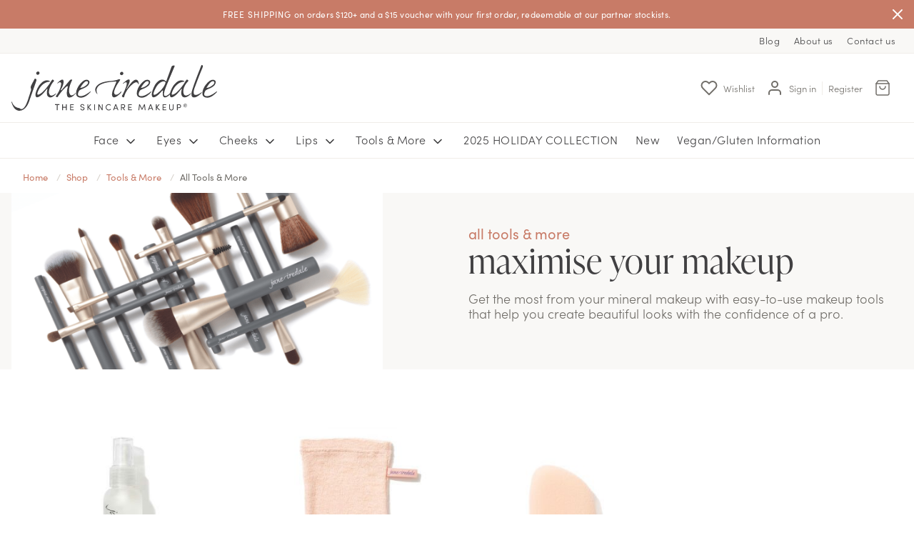

--- FILE ---
content_type: text/html; charset=UTF-8
request_url: https://www.janeiredale.co.nz/shop/tools-more/all-tools-more/chisel-shader-brush
body_size: 9069
content:
<!DOCTYPE html>
<html lang="en">
<head>
    <meta charset="utf-8">
    <meta http-equiv="x-ua-compatible" content="ie=edge">
    <meta name="viewport" content="width=device-width, maximum-scale=5,initial-scale=1" />
    <meta name="csrf-token" content="paVAWQdMrjW83BUSyVX8HTUG54B6H81UiXtLhq7t">
    <meta name="theme-color" content="#ffffff">
    <link rel="alternate" hreflang="en-nz" href="https://www.janeiredale.co.nz/shop/tools-more/all-tools-more/chisel-shader-brush">
        
    <title>All Tools & More - Jane Iredale</title>
<meta name="description" content="All Tools &amp; More">
<meta name="keywords" content="">
<meta name="author" content="jane iredale New Zealand">
<meta name="designer" content="72dpi.co.nz">
<meta property="article:published_time" content="2025-02-10T11:40:22+13:00">
<link rel="canonical" href="https://www.janeiredale.co.nz/shop/tools-more/all-tools-more"/>
<meta property="og:type" content="website" />
<meta property="og:title" content="All Tools & More" />
<meta property="og:description" content="All Tools &amp; More" />
<meta property="og:locale" content="en-nz" />
<meta property="og:url" content="https://www.janeiredale.co.nz/shop/tools-more/all-tools-more" />
<meta property="og:image:url" content="https://www.janeiredale.co.nz/img/site/logos/janeiredale-strapline.svg" />


<script type="application/ld+json">{"@context":"https:\/\/schema.org","@type":"WebPage","name":"Jane Iredale","url":"https:\/\/www.janeiredale.co.nz\/shop\/tools-more\/all-tools-more\/chisel-shader-brush?%2Fshop%2Ftools-more%2Fall-tools-more%2Fchisel-shader-brush="}</script>

    <script type="application/ld+json">{"@context":"http:\/\/schema.org","@type":"Organization","sameAs":["https:\/\/www.janeiredale.co.nz"],"name":"jane iredale New Zealand","description":"jane iredale New Zealand","url":"https:\/\/www.janeiredale.co.nz","address":{"@type":"PostalAddress"},"logo":"https:\/\/www.janeiredale.co.nz\/img\/site\/logos\/janeiredale-strapline.svg"}</script>
    <script src="/js/plugins/ls.unveilhooks.min.js" async></script>
    <script src="/js/plugins/lazysizes.min.js" async></script>
    <script src="/js/plugins/picturefill.min.js" async></script>
    <script src="/js/plugins/respimage.min.js" async></script>
    <link rel="stylesheet" href="https://use.typekit.net/gpe3nnd.css">
    <link preconnect="https://use.typekit.net">
            <link rel="stylesheet" href="/css/style.css?id=42ea0ed3350637d29b77" media="all">
    
    <link rel="apple-touch-icon" sizes="57x57" href="/img/site/favicon/apple-icon-57x57.png">
<link rel="apple-touch-icon" sizes="60x60" href="/img/site/favicon/apple-icon-60x60.png">
<link rel="apple-touch-icon" sizes="72x72" href="/img/site/favicon/apple-icon-72x72.png">
<link rel="apple-touch-icon" sizes="76x76" href="/img/site/favicon/apple-icon-76x76.png">
<link rel="apple-touch-icon" sizes="114x114" href="/img/site/favicon/apple-icon-114x114.png">
<link rel="apple-touch-icon" sizes="120x120" href="/img/site/favicon/apple-icon-120x120.png">
<link rel="apple-touch-icon" sizes="144x144" href="/img/site/favicon/apple-icon-144x144.png">
<link rel="apple-touch-icon" sizes="152x152" href="/img/site/favicon/apple-icon-152x152.png">
<link rel="apple-touch-icon" sizes="180x180" href="/img/site/favicon/apple-icon-180x180.png">
<link rel="icon" type="image/png" sizes="192x192"  href="/img/site/favicon/android-icon-192x192.png">
<link rel="icon" type="image/png" sizes="32x32" href="/img/site/favicon/favicon-32x32.png">
<link rel="icon" type="image/png" sizes="96x96" href="/img/site/favicon/favicon-96x96.png">
<link rel="icon" type="image/png" sizes="16x16" href="/img/site/favicon/favicon-16x16.png">
<link rel="manifest" href="/img/site/favicon/manifest.json">
<meta name="msapplication-TileColor" content="#ffffff">
<meta name="msapplication-TileImage" content="/ms-icon-144x144.png">
<meta name="theme-color" content="#ffffff">
    <script>
        WebFontConfig = {
            typekit: { id: 'gpe3nnd' },
            google: {
                families: ['Material+Icons&display=swap']
            }
        };

        (function(d) {
            var wf = d.createElement('script'), s = d.scripts[0];
            wf.src = 'https://ajax.googleapis.com/ajax/libs/webfont/1.6.26/webfont.js';
            wf.async = true;
            s.parentNode.insertBefore(wf, s);
        })(document);

        window.env = {
            APP_URL: "https://www.janeiredale.co.nz",
            APP_NAME: "Jane Iredale",
            APP_LOGO: "https://www.janeiredale.co.nz/img/site/logos/janeiredale-strapline.svg",
            GOOGLE_MAP_KEY: "",
            GOOGLE_RECAPTCHA_KEY: "6Le9RwsdAAAAAJ0qyT8BnJCctwSC5_dtzZPYzycN",
			ADDRESSFINDER_KEY: "EW7XFJ8LCTGNB6YPK9HU",
            CSRF_TOKEN: "paVAWQdMrjW83BUSyVX8HTUG54B6H81UiXtLhq7t",
            SEVENTYTWO_KEY: "[base64]",         }
</script>
	<script>
		window.store = null
	</script>

    <!-- Analytics tracking -->

    
            <!-- Global site tag (gtag.js) - Google Analytics -->
        <script async src="https://www.googletagmanager.com/gtag/js?id=G-K08DXW6SL1"></script>
        <script>
            window.dataLayer = window.dataLayer || [];
            function gtag(){dataLayer.push(arguments);}
            gtag('js', new Date());
            gtag('config', 'G-K08DXW6SL1');
        </script>
    
<script src="https://www.janeiredale.co.nz/js/tracking/ga.js" async></script>
<!-- End Analytics tracking -->

    
    <!-- FB Pixel Tracking Codes -->
    <script>
        !function(f,b,e,v,n,t,s)
    {if(f.fbq)return;n=f.fbq=function(){n.callMethod?
    n.callMethod.apply(n,arguments):n.queue.push(arguments)};
    if(!f._fbq)f._fbq=n;n.push=n;n.loaded=!0;n.version='2.0';
    n.queue=[];t=b.createElement(e);t.async=!0;
    t.src=v;s=b.getElementsByTagName(e)[0];
    s.parentNode.insertBefore(t,s)}(window,document,'script',
    'https://connect.facebook.net/en_US/fbevents.js');
    	fbq('init', '322185030147215');
    	fbq('track', 'PageView');
    </script>
    <noscript>
        <img height='1' width='1' src='https://www.facebook.com/tr?id=322185030147215&ev=PageView&noscript=1' />
    </noscript>
    <!-- End Facebook Pixel Code -->

        
</head>
<body class="layout-all-tools-more " >
        <!-- Google Tag Manager (noscript) -->
        <!-- End Google Tag Manager (noscript) -->

    <div class="announcements d-none d-md-block">
            <div data-id="1" role="alert"
            class="announcement alert bg-primary alert-pink alert-dismissible fade show justify-content-center align-items-center mb-0 d-none">

             <p class="text-white ">
                <span class="announcement--heading">Free Shipping</span>
                <span class="announcement--content">on orders $120+ and a $15 voucher with your first order, redeemable at our partner stockists.</span>
                            </p>

            <button type="button" class="close text-white" data-dismiss="alert" aria-label="Close">
               <i data-feather="x"></i>
            </button>
        </div>
        </div>


<nav class="navbar navbar--top navbar-expand-md d-none d-md-flex pt-0 pb-0 justify-content-end border-bottom bg-off-white d-print-none">
    <ul class="navbar-nav">
                                                                                                                                                                                    <li class="nav-item ">
        <a class="nav-link" href="/blog">Blog</a>
    </li>

        


                    <li class="nav-item ">
        <a class="nav-link" href="/about-us">About us</a>
    </li>

        


                    <li class="nav-item ">
        <a class="nav-link" href="/contact-us">Contact us</a>
    </li>

        


                                                                                            </ul>
</nav>
<nav class="mob-sticky-header navbar navbar-expand-md justify-content-between align-items-center p-0 p-md-3 bg-white">

    <a href="#mob-menu" class="btn-menu btn btn-black btn-rnd d-flex d-md-none justify-content-center align-items-center p-0" name="Menu Toggle">
        <div>
          <span></span>
          <span></span>
          <span></span>
        </div>
    </a>

    <a class="d-block mr-md-5" href="/">
        <img src="/img/site/logos/janeiredale-strapline.svg"
            class="navbar--main--logo lazyload blur-up"
            width="150" height=""
            alt="jane iredale New Zealand">
    </a>

    <div class="rh-menu d-flex ml-md-auto order-md-last align-items-center ">

        <a href="https://www.janeiredale.co.nz/customer/wishlist"
            
            class="d-none d-md-flex mx-3 text-color align-items-center font-300">
            <i data-feather="heart" class="mr-2"></i>
            <span class="d-md-none d-lg-block">Wishlist</span>
            
        </a>

                    <a href="https://www.janeiredale.co.nz/login"
                data-toggle="modal" data-target="#login-modal"
                class="d-none d-md-flex align-items-center pr-2 font-300 text-color"
                >
                <i data-feather="user" class="mr-2"></i>
                <span class="d-none d-lg-flex">Sign&nbsp;in</span>
            </a>
            <a class="border-left pl-2 pr-3 text-color font-300 d-none d-xl-flex" href="/register">Register</a>
        
        <a href="https://www.janeiredale.co.nz/customer/shopping-cart" id="cartMenu"
            class="d-flex align-items-center text-color font-300 mr-md-3" aria-label="Cart Menu">
            <img src="/img/site/icons/shopping-bag.svg" class="lazyload" alt="Shopping bag icon" width="24" height="24">
                
                <span class="position-relative count" id="cart-menu-count"></span>
                
        </a>
    </div>

    

</nav>

<nav class="navbar navbar--main navbar-expand-md d-none d-md-flex pt-0 pb-0 justify-content-center border-top border-bottom d-print-none">
    <ul class="navbar-nav">
                    <li class="nav-item dropdown ">
                <a class="nav-link" href="#" id="navbarDropdown" role="button" data-toggle="dropdown" aria-haspopup="true" aria-expanded="false">
                    Face
                    <i data-feather="chevron-down" width="20" height="20"></i>
                </a>
                <div class="dropdown-menu" aria-labelledby="navbarDropdownMenuLink">
                                            <a class="dropdown-item  " href="/shop/face/all-face-makeup">All Face Makeup</a>
    
                                            <a class="dropdown-item  " href="/shop/face/mineral-foundation">Mineral Foundation</a>
    
                                            <a class="dropdown-item  " href="/shop/face/concealer">Concealer &amp; Corrector</a>
    
                                            <a class="dropdown-item  " href="/shop/face/primer">Primer</a>
    
                                            <a class="dropdown-item  " href="/shop/face/oil-control">Oil Control</a>
    
                                            <a class="dropdown-item  " href="/shop/face/hydration-spray">Hydration Spray</a>
    
                                    </div>
            </li>
            
                    <li class="nav-item dropdown ">
                <a class="nav-link" href="#" id="navbarDropdown" role="button" data-toggle="dropdown" aria-haspopup="true" aria-expanded="false">
                    Eyes
                    <i data-feather="chevron-down" width="20" height="20"></i>
                </a>
                <div class="dropdown-menu" aria-labelledby="navbarDropdownMenuLink">
                                            <a class="dropdown-item  " href="/shop/eyes/all-eyes-makeup">All Eyes Makeup</a>
    
                                            <a class="dropdown-item  " href="/shop/eyes/eyeliner">Eyeliner</a>
    
                                            <a class="dropdown-item  " href="/shop/eyes/mascara">Mascara</a>
    
                                            <a class="dropdown-item  " href="/shop/eyes/brows">Brows</a>
    
                                            <a class="dropdown-item  " href="/shop/eyes/eyeshadow">Eyeshadow</a>
    
                                    </div>
            </li>
            
                    <li class="nav-item dropdown ">
                <a class="nav-link" href="#" id="navbarDropdown" role="button" data-toggle="dropdown" aria-haspopup="true" aria-expanded="false">
                    Cheeks
                    <i data-feather="chevron-down" width="20" height="20"></i>
                </a>
                <div class="dropdown-menu" aria-labelledby="navbarDropdownMenuLink">
                                            <a class="dropdown-item  " href="/shop/cheeks/all-cheeks-makeup">All Cheeks Makeup</a>
    
                                            <a class="dropdown-item  " href="/shop/cheeks/blush">Blush</a>
    
                                            <a class="dropdown-item  " href="/shop/cheeks/bronzer">Bronzer</a>
    
                                            <a class="dropdown-item  " href="/shop/cheeks/contour-highlight">Contour &amp; Highlight</a>
    
                                    </div>
            </li>
            
                    <li class="nav-item dropdown ">
                <a class="nav-link" href="#" id="navbarDropdown" role="button" data-toggle="dropdown" aria-haspopup="true" aria-expanded="false">
                    Lips
                    <i data-feather="chevron-down" width="20" height="20"></i>
                </a>
                <div class="dropdown-menu" aria-labelledby="navbarDropdownMenuLink">
                                            <a class="dropdown-item  " href="/shop/lips/all-lip-makeup">All Lip Makeup</a>
    
                                            <a class="dropdown-item  " href="/shop/lips/lip-colour">Lip Colour</a>
    
                                            <a class="dropdown-item  " href="/shop/lips/lip-liner">Lip Liner</a>
    
                                            <a class="dropdown-item  " href="/shop/lips/lip-care">Lip Care</a>
    
                                    </div>
            </li>
            
                    <li class="nav-item dropdown ">
                <a class="nav-link" href="#" id="navbarDropdown" role="button" data-toggle="dropdown" aria-haspopup="true" aria-expanded="false">
                    Tools &amp; More
                    <i data-feather="chevron-down" width="20" height="20"></i>
                </a>
                <div class="dropdown-menu" aria-labelledby="navbarDropdownMenuLink">
                                            <a class="dropdown-item  " href="/shop/tools-more/all-tools-more">All Tools &amp; More</a>
    
                                            <a class="dropdown-item  " href="/shop/tools-more/makeup-brushes">Makeup Brushes</a>
    
                                            <a class="dropdown-item  " href="/shop/tools-more/brush-cleaner">Brush Cleaner</a>
    
                                            <a class="dropdown-item  " href="/shop/tools-more/makeup-remover">Makeup Remover</a>
    
                                    </div>
            </li>
            
                                        <li class="nav-item ">
                <a class="nav-link" href="/shop/2025-holiday-collection">2025 HOLIDAY COLLECTION</a>
            </li>
            
                    <li class="nav-item ">
                <a class="nav-link" href="/new">New</a>
            </li>
            
                                                                                                                                            <li class="nav-item ">
                <a class="nav-link" href="/vegangluten-information">Vegan/Gluten Information</a>
            </li>
            
            </ul>
</nav>

    <div id="offcanvas">
        <div id="wrapper" >

            <div class="announcements d-md-none">
                                    <div data-id="1" role="alert"
            class="announcement alert bg-primary alert-pink alert-dismissible fade show justify-content-center align-items-center mb-0 d-none">

             <p class="text-white ">
                <span class="announcement--heading">Free Shipping</span>
                <span class="announcement--content">on orders $120+ and a $15 voucher with your first order, redeemable at our partner stockists.</span>
                            </p>

            <button type="button" class="close text-white" data-dismiss="alert" aria-label="Close">
               <i data-feather="x"></i>
            </button>
        </div>
                                </div>


            

<nav class="container-xl d-print-none" aria-label="breadcrumb">
    <ol itemscope itemtype="http://schema.org/BreadcrumbList" class="breadcrumb">
                <li class="breadcrumb-item" itemprop="itemListElement" itemscope itemtype="http://schema.org/ListItem">
            <a itemprop="item" href="/">
                <span itemprop="name">Home</span>
            </a>
            <meta itemprop="position" content="0">
        </li>
                                <li class="breadcrumb-item" itemprop="itemListElement" itemscope itemtype="http://schema.org/ListItem">
                                    <a itemprop="item" href="/shop">
                        <span itemprop="name">Shop</span>
                    </a>
                                <meta itemprop="position" content="1">
            </li>
                                <li class="breadcrumb-item" itemprop="itemListElement" itemscope itemtype="http://schema.org/ListItem">
                                    <a itemprop="item" href="/shop/tools-more">
                        <span itemprop="name">Tools &amp; More</span>
                    </a>
                                <meta itemprop="position" content="2">
            </li>
                                <li class="breadcrumb-item" itemprop="itemListElement" itemscope itemtype="http://schema.org/ListItem">
                                    <span class="text-grey-warm" itemprop="item" itemid="/shop/tools-more/all-tools-more">
                        <span itemprop="name">All Tools &amp; More</span>
                    </span>
                                <meta itemprop="position" content="3">
            </li>
            </ol>
</nav>
<div class="bg-off-white">
    <div class="container-xl">
        <div class="row d-flex align-items-center">
            <div class="col-md-5 aspect-ratio aspect-ratio--category">
                <img class="img-fluid mb-3 mb-md-0 lazyload blur-up" src="/asset/3617/w568-h285-c568x285-q80.png"></div>
            <div class="col-md-7 col-lg-6 offset-lg-1">
                <h2 class="sub-header mb-0 text-primary">All Tools &amp; More</h2>
                <h1 class="mb-3">maximise your makeup</h1>
                <p class="lead mb-4">Get the most from your mineral makeup with easy-to-use makeup tools that help you create beautiful looks with the confidence of a pro.</p>
            </div>
        </div>
    </div>
</div>

<div class="container-xl py-6">
    <div class="row d-flex py-6">
    
    <div class="col-sm-6 col-md-4 col-lg-3">
            <div class="card h-100 mb-4 mb-md-6">
                <a href="/shop/tools-more/all-tools-more/botanical-makeup-brush-cleaner" class="card-img-top aspect-ratio aspect-ratio--square">
                    <img src="/asset/3184/w328-h328-c328x328-q80.jpeg"
                        class="card-img blur-up lazyload"
                        alt="Botanical Brush Cleaner™">
                </a>
                <div class="card-body text-center pb-2">
                    <p class="card--title mb-1"><a href="/shop/face/active-light-under-eye-concealer" class="text-black">Botanical Brush Cleaner™</a></p>
                    <div class="mt-auto">
                        <p class="text-center text-grey-warm font-400"><span class="mr-auto">
                                $64.60
                            </span></p>
                    </div>
                </div>
            </div>
        </div>   

    
    <div class="col-sm-6 col-md-4 col-lg-3">
            <div class="card h-100 mb-4 mb-md-6">
                <a href="/shop/tools-more/all-tools-more/magic-mitt-makeup-remover" class="card-img-top aspect-ratio aspect-ratio--square">
                    <img src="/asset/3185/w328-h328-c328x328-q80.jpeg"
                        class="card-img blur-up lazyload"
                        alt="Magic Mitt® Makeup Remover Cloth">
                </a>
                <div class="card-body text-center pb-2">
                    <p class="card--title mb-1"><a href="/shop/face/active-light-under-eye-concealer" class="text-black">Magic Mitt® Makeup Remover Cloth</a></p>
                    <div class="mt-auto">
                        <p class="text-center text-grey-warm font-400"><span class="mr-auto">
                                $42.00
                            </span></p>
                    </div>
                </div>
            </div>
        </div>   

    
    <div class="col-sm-6 col-md-4 col-lg-3">
            <div class="card h-100 mb-4 mb-md-6">
                <a href="/shop/tools-more/all-tools-more/flocked-sponge" class="card-img-top aspect-ratio aspect-ratio--square">
                    <img src="/asset/2711/w328-h328-c328x328-q80.jpeg"
                        class="card-img blur-up lazyload"
                        alt="Flocked Sponge Makeup Blender">
                </a>
                <div class="card-body text-center pb-2">
                    <p class="card--title mb-1"><a href="/shop/face/active-light-under-eye-concealer" class="text-black">Flocked Sponge Makeup Blender</a></p>
                    <div class="mt-auto">
                        <p class="text-center text-grey-warm font-400"><span class="mr-auto">
                                $13.50
                            </span></p>
                    </div>
                </div>
            </div>
        </div>   

    
    <div class="col-sm-6 col-md-4 col-lg-3">
            <div class="card h-100 mb-4 mb-md-6">
                <a href="/shop/tools-more/all-tools-more/pencil-sharpener" class="card-img-top aspect-ratio aspect-ratio--square">
                    <img src="/asset/3186/w328-h328-c328x328-q80.jpeg"
                        class="card-img blur-up lazyload"
                        alt="Pencil Sharpener">
                </a>
                <div class="card-body text-center pb-2">
                    <p class="card--title mb-1"><a href="/shop/face/active-light-under-eye-concealer" class="text-black">Pencil Sharpener</a></p>
                    <div class="mt-auto">
                        <p class="text-center text-grey-warm font-400"><span class="mr-auto">
                                $11.00
                            </span></p>
                    </div>
                </div>
            </div>
        </div>   

    
    <div class="col-sm-6 col-md-4 col-lg-3">
            <div class="card h-100 mb-4 mb-md-6">
                <a href="/shop/tools-more/all-tools-more/refillable-foundation-compact" class="card-img-top aspect-ratio aspect-ratio--square">
                    <img src="/asset/3108/w328-h328-c328x328-q80.jpeg"
                        class="card-img blur-up lazyload"
                        alt="Refillable Foundation Compact">
                </a>
                <div class="card-body text-center pb-2">
                    <p class="card--title mb-1"><a href="/shop/face/active-light-under-eye-concealer" class="text-black">Refillable Foundation Compact</a></p>
                    <div class="mt-auto">
                        <p class="text-center text-grey-warm font-400"><span class="mr-auto">
                                $37.00
                            </span></p>
                    </div>
                </div>
            </div>
        </div>   

    
    <div class="col-sm-6 col-md-4 col-lg-3">
            <div class="card h-100 mb-4 mb-md-6">
                <a href="/shop/tools-more/all-tools-more/the-handi-brush" class="card-img-top aspect-ratio aspect-ratio--square">
                    <img src="/asset/3561/w328-h328-c328x328-q80.jpeg"
                        class="card-img blur-up lazyload"
                        alt="The Handi™ Brush">
                </a>
                <div class="card-body text-center pb-2">
                    <p class="card--title mb-1"><a href="/shop/face/active-light-under-eye-concealer" class="text-black">The Handi™ Brush</a></p>
                    <div class="mt-auto">
                        <p class="text-center text-grey-warm font-400"><span class="mr-auto">
                                $99.00
                            </span></p>
                    </div>
                </div>
            </div>
        </div>   

    
    <div class="col-sm-6 col-md-4 col-lg-3">
            <div class="card h-100 mb-4 mb-md-6">
                <a href="/shop/tools-more/all-tools-more/powder-complexion-brush" class="card-img-top aspect-ratio aspect-ratio--square">
                    <img src="/asset/3563/w328-h328-c328x328-q80.jpeg"
                        class="card-img blur-up lazyload"
                        alt="Powder Complexion Brush">
                </a>
                <div class="card-body text-center pb-2">
                    <p class="card--title mb-1"><a href="/shop/face/active-light-under-eye-concealer" class="text-black">Powder Complexion Brush</a></p>
                    <div class="mt-auto">
                        <p class="text-center text-grey-warm font-400"><span class="mr-auto">
                                $85.00
                            </span></p>
                    </div>
                </div>
            </div>
        </div>   

    
    <div class="col-sm-6 col-md-4 col-lg-3">
            <div class="card h-100 mb-4 mb-md-6">
                <a href="/shop/tools-more/all-tools-more/multiuse-blending-brush" class="card-img-top aspect-ratio aspect-ratio--square">
                    <img src="/asset/3562/w328-h328-c328x328-q80.jpeg"
                        class="card-img blur-up lazyload"
                        alt="Multiuse Blending Brush">
                </a>
                <div class="card-body text-center pb-2">
                    <p class="card--title mb-1"><a href="/shop/face/active-light-under-eye-concealer" class="text-black">Multiuse Blending Brush</a></p>
                    <div class="mt-auto">
                        <p class="text-center text-grey-warm font-400"><span class="mr-auto">
                                $96.00
                            </span></p>
                    </div>
                </div>
            </div>
        </div>   

    
    <div class="col-sm-6 col-md-4 col-lg-3">
            <div class="card h-100 mb-4 mb-md-6">
                <a href="/shop/tools-more/all-tools-more/liquid-complexion-brush" class="card-img-top aspect-ratio aspect-ratio--square">
                    <img src="/asset/3544/w328-h328-c328x328-q80.jpeg"
                        class="card-img blur-up lazyload"
                        alt="Liquid Complexion Brush">
                </a>
                <div class="card-body text-center pb-2">
                    <p class="card--title mb-1"><a href="/shop/face/active-light-under-eye-concealer" class="text-black">Liquid Complexion Brush</a></p>
                    <div class="mt-auto">
                        <p class="text-center text-grey-warm font-400"><span class="mr-auto">
                                $85.00
                            </span></p>
                    </div>
                </div>
            </div>
        </div>   

    
    <div class="col-sm-6 col-md-4 col-lg-3">
            <div class="card h-100 mb-4 mb-md-6">
                <a href="/shop/tools-more/all-tools-more/cheek-brush" class="card-img-top aspect-ratio aspect-ratio--square">
                    <img src="/asset/3559/w328-h328-c328x328-q80.jpeg"
                        class="card-img blur-up lazyload"
                        alt="Cheek Brush">
                </a>
                <div class="card-body text-center pb-2">
                    <p class="card--title mb-1"><a href="/shop/face/active-light-under-eye-concealer" class="text-black">Cheek Brush</a></p>
                    <div class="mt-auto">
                        <p class="text-center text-grey-warm font-400"><span class="mr-auto">
                                $92.00
                            </span></p>
                    </div>
                </div>
            </div>
        </div>   

    
    <div class="col-sm-6 col-md-4 col-lg-3">
            <div class="card h-100 mb-4 mb-md-6">
                <a href="/shop/tools-more/all-tools-more/camouflage-brush" class="card-img-top aspect-ratio aspect-ratio--square">
                    <img src="/asset/3548/w328-h328-c328x328-q80.jpeg"
                        class="card-img blur-up lazyload"
                        alt="Camouflage Brush">
                </a>
                <div class="card-body text-center pb-2">
                    <p class="card--title mb-1"><a href="/shop/face/active-light-under-eye-concealer" class="text-black">Camouflage Brush</a></p>
                    <div class="mt-auto">
                        <p class="text-center text-grey-warm font-400"><span class="mr-auto">
                                $51.00
                            </span></p>
                    </div>
                </div>
            </div>
        </div>   

    
    <div class="col-sm-6 col-md-4 col-lg-3">
            <div class="card h-100 mb-4 mb-md-6">
                <a href="/shop/tools-more/all-tools-more/crease-brush" class="card-img-top aspect-ratio aspect-ratio--square">
                    <img src="/asset/3535/w328-h328-c328x328-q80.jpeg"
                        class="card-img blur-up lazyload"
                        alt="Crease Brush">
                </a>
                <div class="card-body text-center pb-2">
                    <p class="card--title mb-1"><a href="/shop/face/active-light-under-eye-concealer" class="text-black">Crease Brush</a></p>
                    <div class="mt-auto">
                        <p class="text-center text-grey-warm font-400"><span class="mr-auto">
                                $55.00
                            </span></p>
                    </div>
                </div>
            </div>
        </div>   

    </div></div>

        </div>

        <footer  id="footer" class="footer d-print-none ">
            <div class="text-md-center bg-wheat py-4 py-xl-6 px-3">
            <div class="container-xl">
                <div class="row">
                    <div class="col-lg-10 offset-lg-1 col-xl-8 offset-xl-2">
    				    <h4 class="mb-2">Subscribe to our newsletter</h4>
    			     	<h3 class="sub-header mb-3 mb-md-6 font-300"> and you will be on the list to be the first to know about new launches, exclusive offers and other delightful surprises throughout the year.</h3>
                        <form action="https://www.janeiredale.co.nz/customer/post" method="post" id="subscribe-form-footer"
                            class="d-flex flex-column flex-sm-row text-left mb-2">
                            <div id="ji_form_BO2WqzdUmx5Y85Mh_wrap" style="display:none;">
        <input name="ji_form_BO2WqzdUmx5Y85Mh" type="text" value="" id="ji_form_BO2WqzdUmx5Y85Mh">
        <input name="valid_from" type="text" value="eyJpdiI6InJCbW5ueVZPL0NJSUwydDBFTThUVGc9PSIsInZhbHVlIjoieVd1OHYvQjBJVkgxa1ZsRHMraVZOUT09IiwibWFjIjoiOWU3M2QxYzY1ZmU0ZjU1MzhiNDcxMzM4ZGU4NmQ1Y2M2ZjdmMjkzZTgwNTg2NzA1NzY2NzZiMWFkNWIwMTQ5MiJ9">
    </div>
                            <input type="hidden" name="saction" value="SENDSUBSCRIBER">
                            <input type="hidden" name="_token" value="paVAWQdMrjW83BUSyVX8HTUG54B6H81UiXtLhq7t">
                            <input type="hidden" name="redirect_url" value="shop/tools-more/all-tools-more/chisel-shader-brush#subscribe-form-footer">

                                <div class="mb-2 flex-sm-grow-1 mr-sm-2">
                                    <label class="text-uppercase" for="newsletter-first-name">First name</label>
                                    <input type="text"
                                        id="newsletter-first-name"
                                        name="name"
                                        class="form-control"
                                        required
                                        >
                                </div>

                                <div class="mb-2 flex-sm-grow-1 mr-sm-2">
                                    <label for="mailinglist-email">EMAIL</label>
                                    <input type="email" name="email" id="mailinglist-email" class="form-control" required>
                                </div>
                                <div class="d-flex align-items-end">
                                    <button class="btn btn-primary d-flex mb-2" type="submit">
                                        Sign up
                                    </button>
                                </div>

            	        </form>
                        <p class="small">By signing up you accept the jane iredale <a href="/terms/terms-of-use">Terms of Use</a>, <a href="/terms/terms-and-conditions">Terms &amp; Conditions</a> and <a href="/terms/privacy-policy">Privacy Policy</a>.</p>
		              </div>
                </div>
            </div>
        </div>

        <div class="d-none d-md-flex justify-content-center justify-content-md-between align-items-center py-3 px-3 px-md-6 px-xxl-11">

            <a class="mr-5" href="/">
                <img src="/img/site/logos/janeiredale-strapline.svg" class="navbar--main--logo blur-up lazyload img-fluid" width="288" height="64" alt="jane iredale New Zealand">
            </a>

            <div class="d-none d-md-flex justify-content-center align-items-center">
                <a class="pl-5 pl-md-4 pl-xl-6" href="https://www.instagram.com/janeiredalenz/" target="_blank"><img
        src="/img/site/logos/social/instagram-gr.svg" width="19" height="19" alt="janeiredale Instagram"></a>

<a class="pl-5 pl-md-4 pl-xl-6" href="https://www.facebook.com/janeiredale.nz" target="_blank"><img
        src="/img/site/logos/social/facebook-gr.svg" width="10" height="19" alt="janeiredale Facebook"></a>


<a class="pl-5 pl-md-4 pl-xl-6" href="https://www.youtube.com/channel/UC12Tpzdh8LtDPqImLicL3rQ" target="_blank"><img
        src="/img/site/logos/social/youtube-gr.svg" width="26" height="18" alt="janeiredale Youtube"></a>
            </div>

        </div>
        <hr class="mb-4 d-none d-md-block mt-0">
        <div class="container-xl footer-nav">
            <a href="https://www.psb.net.nz/stockist/find-a-stockist?brand=jane_iredale" target="_blank" class="btn btn-primary d-flex justify-content-center my-4 d-md-none">Find a Stockist</a>
            <hr class="m-0 d-md-none">
            <div class="row">
                <div class="col-md-3 px-4 px-md-3">
                    <h6 class="w-100 border-bottom border-md-bottom-0">
                        <a class="w-100 d-md-none btn-collapse" data-toggle="collapse" data-target=".main-collapse" aria-expanded="false" aria-controls="mainCollapse" href="#">Main Menu
                            <i class="pull-right" data-feather="plus" ></i>
                            <i class="pull-right d-none" data-feather="minus" ></i>
                        </a>

                        <span class="d-none d-md-flex text-uppercase" href="https://www.janeiredale.co.nz/main">Main menu</span>
                    </h6>
                    <ul class="nav flex-nowrap flex-column collapse d-md-flex main-collapse">
                                                                                
                            <li class="nav-item">
                                <a class="nav-link px-0 py-1" href="https://www.janeiredale.co.nz/shop/face"><small>Face</small></a>
                            </li>
                                                                                                            
                            <li class="nav-item">
                                <a class="nav-link px-0 py-1" href="https://www.janeiredale.co.nz/shop/eyes"><small>Eyes</small></a>
                            </li>
                                                                                                            
                            <li class="nav-item">
                                <a class="nav-link px-0 py-1" href="https://www.janeiredale.co.nz/shop/cheeks"><small>Cheeks</small></a>
                            </li>
                                                                                                            
                            <li class="nav-item">
                                <a class="nav-link px-0 py-1" href="https://www.janeiredale.co.nz/shop/lips"><small>Lips</small></a>
                            </li>
                                                                                                            
                            <li class="nav-item">
                                <a class="nav-link px-0 py-1" href="https://www.janeiredale.co.nz/shop/tools-more"><small>Tools &amp; More</small></a>
                            </li>
                                                                                                                                                                
                            <li class="nav-item">
                                <a class="nav-link px-0 py-1" href="https://www.janeiredale.co.nz/shop/2025-holiday-collection"><small>2025 HOLIDAY COLLECTION</small></a>
                            </li>
                                                                                                            
                            <li class="nav-item">
                                <a class="nav-link px-0 py-1" href="https://www.janeiredale.co.nz/new"><small>New</small></a>
                            </li>
                                                                                                                                                                                                                                                                                                                                                                                                                                    
                            <li class="nav-item">
                                <a class="nav-link px-0 py-1" href="https://www.janeiredale.co.nz/vegangluten-information"><small>Vegan/Gluten Information</small></a>
                            </li>
                                                                        </ul>
                </div>
                <div class="col-md-3 px-4 px-md-3">
                    <h6 class="w-100 border-bottom border-md-bottom-0">
                        <a class="w-100 d-md-none btn-collapse" data-toggle="collapse" data-target=".about-collapse" aria-expanded="false" aria-controls="aboutCollapse" href="#">About us
                            <i class="pull-right" data-feather="plus" ></i>
                            <i class="pull-right d-none" data-feather="minus" ></i>
                        </a>

                        <span class="text-color d-none d-md-flex text-uppercase" href="https://www.janeiredale.co.nz/about-us">About us</span>
                    </h6>
                    <ul class="nav flex-nowrap flex-column collapse d-md-flex about-collapse">
                                                                                                                                                                                                                                                                                                                                                                                                                                                                                                                                                                                                                                                                                            <li class="nav-item">
                                            <a class="nav-link px-0 py-1" href="https://www.janeiredale.co.nz/about-us/about-jane-iredale" ><small>About Jane Iredale</small></a>
                                        </li>
                                                                                                                                                                                        <li class="nav-item">
                                            <a class="nav-link px-0 py-1" href="https://www.janeiredale.co.nz/about-us/our-commitments" ><small>Our Commitments</small></a>
                                        </li>
                                                                                                                                                                                        <li class="nav-item">
                                            <a class="nav-link px-0 py-1" href="https://www.janeiredale.co.nz/about-us/blog" ><small>Blog</small></a>
                                        </li>
                                                                                                                                                                                        <li class="nav-item">
                                            <a class="nav-link px-0 py-1" href="https://www.janeiredale.co.nz/about-us/find-a-stockist" target=&quot;_blank&quot;><small>Find a stockist</small></a>
                                        </li>
                                                                                                                                                                                        <li class="nav-item">
                                            <a class="nav-link px-0 py-1" href="https://www.janeiredale.co.nz/about-us/become-a-stockist" target=&quot;_blank&quot;><small>Become a stockist</small></a>
                                        </li>
                                                                                                                                                                                                                                                                                                                                                                                                                </ul>
                </div>



             <div class="col-md-3 px-4 px-md-3">
                    <h6 class="w-100 border-bottom border-md-bottom-0">
                        <a class="w-100 d-md-none btn-collapse btn-toggle-icon" data-toggle="collapse" data-target=".enquiries-collapse" aria-expanded="false" aria-controls="enquiriesCollapse" href="#">Order Enquiries
                            <i class="pull-right toggle-icon" data-feather="plus" ></i>
                            <i class="pull-right toggle-icon d-none" data-feather="minus" ></i>
                        </a>

                        <span class="text-uppercase d-none d-md-flex" href="https://www.janeiredale.co.nz/enquiries-us">Order Enquiries</span>
                    </h6>
                    <ul class="nav flex-nowrap flex-column collapse d-md-flex enquiries-collapse">
                                                                                                                                                                                                                                                                                                                                                                                                                                                                                                                                                                                                                                                                                                                                                            <li class="nav-item">
                                            <a class="nav-link px-0 py-1" href="https://www.janeiredale.co.nz/order-enquiries/faqs"><small>FAQ&#039;s</small></a>
                                        </li>
                                                                                                                                                <li class="nav-item">
                                            <a class="nav-link px-0 py-1" href="https://www.janeiredale.co.nz/order-enquiries/shipping"><small>Shipping</small></a>
                                        </li>
                                                                                                                                                <li class="nav-item">
                                            <a class="nav-link px-0 py-1" href="https://www.janeiredale.co.nz/order-enquiries/returns"><small>Returns</small></a>
                                        </li>
                                                                                                                                                                                                                                                                                                        </ul>
                </div>


                <div class="col-md-3 px-4 px-md-3">
                    <h6 class="w-100">
                        <a class="w-100 d-md-none btn-collapse" data-toggle="collapse" data-target=".terms-collapse" aria-expanded="false" aria-controls="termsCollapse" href="#">Terms
                            <i class="pull-right" data-feather="plus" ></i>
                            <i class="pull-right d-none" data-feather="minus" ></i>
                        </a>

                        <span class="text-uppercase d-none d-md-flex" href="https://www.janeiredale.co.nz/terms-us">Terms</span>
                    </h6>
                    <ul class="nav flex-nowrap flex-column collapse d-md-flex terms-collapse">
                                                                                                                                                                                                                                                                                                                                                                                                                                                                                                                                                                                                                                                                                                                                                                                                                <li class="nav-item">
                                            <a class="nav-link px-0 py-1" href="https://www.janeiredale.co.nz/terms/terms-of-use"><small>Terms of use</small></a>
                                        </li>
                                                                                                                                                <li class="nav-item">
                                            <a class="nav-link px-0 py-1" href="https://www.janeiredale.co.nz/terms/terms-and-conditions"><small>Terms and conditions</small></a>
                                        </li>
                                                                                                                                                <li class="nav-item">
                                            <a class="nav-link px-0 py-1" href="https://www.janeiredale.co.nz/terms/privacy-policy"><small>Privacy Policy</small></a>
                                        </li>
                                                                                                                                                <li class="nav-item">
                                            <a class="nav-link px-0 py-1" href="https://www.janeiredale.co.nz/terms/contact"><small>Contact</small></a>
                                        </li>
                                                                                                                                                                                                                                                    </ul>
                </div>
            </div>
        </div>
		


        <hr class="mt-0 mx-4 mb-3 mt-md-5 d-md-block">

        <div class="d-flex d-md-none pb-4 justify-content-center">
            <a class="pl-5 pl-md-4 pl-xl-6" href="https://www.instagram.com/janeiredalenz/" target="_blank"><img
        src="/img/site/logos/social/instagram-gr.svg" width="19" height="19" alt="janeiredale Instagram"></a>

<a class="pl-5 pl-md-4 pl-xl-6" href="https://www.facebook.com/janeiredale.nz" target="_blank"><img
        src="/img/site/logos/social/facebook-gr.svg" width="10" height="19" alt="janeiredale Facebook"></a>


<a class="pl-5 pl-md-4 pl-xl-6" href="https://www.youtube.com/channel/UC12Tpzdh8LtDPqImLicL3rQ" target="_blank"><img
        src="/img/site/logos/social/youtube-gr.svg" width="26" height="18" alt="janeiredale Youtube"></a>
        </div>

<div class="container-xl">
    <hr class="m-0 d-md-none">
    <div class="row d-flex justify-content-md-center flex-md-row">
        <div class="col-lg-8">
            <div class="py-3 d-flex flex-wrap justify-content-around align-items-center">
                <img class="mx-3 my-2 lazyload" data-src="/img/site/logos/payment/windcave.svg" alt="Windcave" width="163" height="32">
                <img class="mx-3 my-2 lazyload" data-src="/img/site/logos/payment/account2account.svg" alt="Account 2 Account"  width="201" height="20">
                                <img class="mx-3 my-2 lazyload" data-src="/img/site/logos/payment/afterpay.svg" alt="Afterpay"  width="150" height="20">
                                <img class="mx-3 my-2 lazyload" data-src="/img/site/logos/payment/mastercard.svg" alt="Mastercard"  width="53" height="40">
                <img class="mx-3 my-2 lazyload" data-src="/img/site/logos/payment/visa.svg" alt="Visa"  width="65" height="40">
            </div>
        </div>
    </div>
    <hr class="m-0 d-md-none">
</div>
<hr class="my-0 d-none d-md-block">


<div class="d-flex flex-column flex-md-row text-center justify-content-md-between px-4 py-3">
	<p class="mb-3 m-md-0 small">&copy; 2026 jane iredale New Zealand</p>
	<p class="m-0 small">Site by <a href="https://seventytwo.nz" target="_blank" rel="noreferrer">SeventyTwo</a></p>
</div>
        </footer>
    </div>

    <nav id="mob-menu" class="mm-menu_offcanvas d-lg-none">
    <ul>
            <li class="">
                <a href="/shop/face">Face</a>
                <ul>
                                            <li class="">
        <a href="/shop/face/all-face-makeup" class="">All Face Makeup</a>
    </li>
                                            <li class="">
        <a href="/shop/face/mineral-foundation" class="">Mineral Foundation</a>
    </li>
                                            <li class="">
        <a href="/shop/face/concealer" class="">Concealer &amp; Corrector</a>
    </li>
                                            <li class="">
        <a href="/shop/face/primer" class="">Primer</a>
    </li>
                                            <li class="">
        <a href="/shop/face/oil-control" class="">Oil Control</a>
    </li>
                                            <li class="">
        <a href="/shop/face/hydration-spray" class="">Hydration Spray</a>
    </li>
                    </ul>
    </li>
            <li class="">
                <a href="/shop/eyes">Eyes</a>
                <ul>
                                            <li class="">
        <a href="/shop/eyes/all-eyes-makeup" class="">All Eyes Makeup</a>
    </li>
                                            <li class="">
        <a href="/shop/eyes/eyeliner" class="">Eyeliner</a>
    </li>
                                            <li class="">
        <a href="/shop/eyes/mascara" class="">Mascara</a>
    </li>
                                            <li class="">
        <a href="/shop/eyes/brows" class="">Brows</a>
    </li>
                                            <li class="">
        <a href="/shop/eyes/eyeshadow" class="">Eyeshadow</a>
    </li>
                    </ul>
    </li>
            <li class="">
                <a href="/shop/cheeks">Cheeks</a>
                <ul>
                                            <li class="">
        <a href="/shop/cheeks/all-cheeks-makeup" class="">All Cheeks Makeup</a>
    </li>
                                            <li class="">
        <a href="/shop/cheeks/blush" class="">Blush</a>
    </li>
                                            <li class="">
        <a href="/shop/cheeks/bronzer" class="">Bronzer</a>
    </li>
                                            <li class="">
        <a href="/shop/cheeks/contour-highlight" class="">Contour &amp; Highlight</a>
    </li>
                    </ul>
    </li>
            <li class="">
                <a href="/shop/lips">Lips</a>
                <ul>
                                            <li class="">
        <a href="/shop/lips/all-lip-makeup" class="">All Lip Makeup</a>
    </li>
                                            <li class="">
        <a href="/shop/lips/lip-colour" class="">Lip Colour</a>
    </li>
                                            <li class="">
        <a href="/shop/lips/lip-liner" class="">Lip Liner</a>
    </li>
                                            <li class="">
        <a href="/shop/lips/lip-care" class="">Lip Care</a>
    </li>
                    </ul>
    </li>
            <li class="">
                <a href="/shop/tools-more">Tools &amp; More</a>
                <ul>
                                            <li class="">
        <a href="/shop/tools-more/all-tools-more" class="">All Tools &amp; More</a>
    </li>
                                            <li class="">
        <a href="/shop/tools-more/makeup-brushes" class="">Makeup Brushes</a>
    </li>
                                            <li class="">
        <a href="/shop/tools-more/brush-cleaner" class="">Brush Cleaner</a>
    </li>
                                            <li class="">
        <a href="/shop/tools-more/makeup-remover" class="">Makeup Remover</a>
    </li>
                    </ul>
    </li>
                        <li class="">
        <a href="/shop/2025-holiday-collection" class="">2025 HOLIDAY COLLECTION</a>
    </li>
            <li class="">
        <a href="/new" class="">New</a>
    </li>
            <li class="">
        <a href="/blog" class="">Blog</a>
    </li>
                        <li class="">
        <a href="/contact-us" class="">Contact us</a>
    </li>
            <li class="">
                <a href="/order-enquiries">Order Enquiries</a>
                <ul>
                                                                                                                                                        </ul>
    </li>
                                    <li class="">
        <a href="/vegangluten-information" class="">Vegan/Gluten Information</a>
    </li>
        </ul>
</nav>

    
    <!-- Modal -->
<div id="login-modal" class="modal fade" tab-index="-1" role="dialog">
    <div class="modal-dialog modal-md">
        <div class="modal-content">
            <div class="modal-header flex-column justify-content-center align-items-center border-0">
                <button type="button" class="close border-0 bg-transparent" data-dismiss="modal">
                    <i class="pull-right" data-feather="x" ></i>
                </button>

                <h2 class="m-0">Sign in</h2>
            </div>
            <div class="modal-body p-3 p-md-5">
                <form action="https://www.janeiredale.co.nz/login" method="post" id="form-login-modal" class="form" role="form">
                    <input type="hidden" name="_token" value="paVAWQdMrjW83BUSyVX8HTUG54B6H81UiXtLhq7t">
                    <input type="hidden" name="redirect_url" value="shop/tools-more/all-tools-more/chisel-shader-brush">
                    <fieldset>
                                                                        <div class="form-group field">
                            <label for="email-login-modal">Email</label>
                            <small><em class="float-right text-red">Required</em></small>
                            <input type="email" name="email"
                                id="email-login-modal"
                                class="form-control form-control-lg form-control--wh form-control--mail req"
                                autocomplete="username"
                                required>
                        </div>
                        <div class="form-group field mb-4">
                            <label for="password-login-modal">Password</label>
                            <small><em class="float-right text-red">Required</em></small>
                            <input name="password" type="password"
                                id="password-login-modal"
                                class="form-control form-control-lg form-control--lock req"
                                autocomplete="current-password"
                                required>
                        </div>

                        <button type="submit" class="btn btn-block btn-lg btn-primary mb-4">Sign in</button>
                        <p class="text-center mb-1">
                            <a class="text-body" href="https://www.janeiredale.co.nz/retrieve-password">Forgot your password?</a>
                        </p>
                    </fieldset>
                </form>
            </div>
            <div class="modal-footer bg-off-white justify-content-center flex-column">
                <h2 class="mt-2 mb-3">Sign up</h2>
                <p class="mb-4">To create a customer account please click the link below.</p>
                <p>
                    <a href="/register" class="btn btn-outline-primary btn-lg mb-3 px-4">
                        Sign up now
                    </a>
                </p>
            </div>
        </div>
    </div>
</div>

    
    <!-- .offcanvas -->
    
    <script src="https://www.google.com/recaptcha/api.js?onload=recaptchaInit&render=explicit" defer></script>
    <script src="/js/polyfill.js?id=084fb09795f89a12fc29" defer></script>
    <script src="/js/init.js?id=eb6a416375c1f964542e" defer></script>
    <script src="/js/vue-init.js?id=6caaae336a51864bbfc8" defer></script>

        
</body>
</html>

--- FILE ---
content_type: application/javascript
request_url: https://www.janeiredale.co.nz/js/tracking/ga.js
body_size: 285
content:
window.addEventListener("ga-cart.purchase",(function(t){var e=window.gtag||console.log,a=t.detail,i=a.cart,c=a.order,n=_.chain(i.items).get("data").map((function(t,e){return{item_id:"".concat(_.get(t,"attributes.price.code")),item_name:"".concat(_.get(t,"attributes.product.name")),item_brand:"".concat(_.get(t,"attributes.product.brand_name","jane iredale")),quantity:"".concat(_.get(t,"attributes.quantity")),price:"".concat(Number(_.get(t,"attributes.item_price")).toFixed(2)),index:e}})).value();e("event","purchase",{transaction_id:"".concat(c.id),affiliation:"".concat(window.env.APP_NAME),value:"".concat(Number(_.get(c,"attributes.amount_billed")).toFixed(2)),tax:"".concat(Number(_.get(c,"attributes.gst")).toFixed(2)),shipping:"".concat(Number(_.get(c,"attributes.freight_total")).toFixed(2)),currency:"NZD",coupon:"".concat(_.get(c,"attributes.discount_code","")),items:n,products:_.chain(i.items).get("data").map((function(t,e){return{id:"".concat(_.get(t,"attributes.price.code")),name:"".concat(_.get(t,"attributes.product.name")),brand:"".concat(_.get(t,"attributes.product.brand_name","jane iredale")),quantity:"".concat(_.get(t,"attributes.quantity")),price:"".concat(Number(_.get(t,"attributes.item_price")).toFixed(2)),index:e}})).value()})}));
//# sourceMappingURL=ga.js.map

--- FILE ---
content_type: image/svg+xml
request_url: https://www.janeiredale.co.nz/img/site/logos/social/instagram-gr.svg
body_size: 2994
content:
<svg width="19" height="19" viewBox="0 0 19 19" fill="none" xmlns="http://www.w3.org/2000/svg">
<path d="M9.31124 0.719727C6.84237 0.719727 6.53254 0.730522 5.56287 0.774651C4.59509 0.818969 3.93451 0.972189 3.3565 1.197C2.7586 1.4292 2.25142 1.7398 1.74613 2.24529C1.24046 2.7506 0.929865 3.25779 0.696917 3.85552C0.471545 4.43374 0.318141 5.09453 0.274582 6.06196C0.231212 7.03165 0.219849 7.34169 0.219849 9.81063C0.219849 12.2796 0.230833 12.5885 0.274771 13.5582C0.319278 14.526 0.472493 15.1866 0.697107 15.7646C0.929486 16.3625 1.24008 16.8697 1.74556 17.375C2.25066 17.8807 2.75784 18.1921 3.35536 18.4243C3.93375 18.6491 4.59453 18.8023 5.56211 18.8466C6.53178 18.8907 6.84143 18.9015 9.3101 18.9015C11.7792 18.9015 12.088 18.8907 13.0577 18.8466C14.0255 18.8023 14.6868 18.6491 15.2652 18.4243C15.8629 18.1921 16.3694 17.8807 16.8745 17.375C17.3801 16.8697 17.6907 16.3625 17.9237 15.7648C18.1471 15.1866 18.3005 14.5258 18.346 13.5584C18.3896 12.5887 18.4009 12.2796 18.4009 9.81063C18.4009 7.34169 18.3896 7.03184 18.346 6.06215C18.3005 5.09435 18.1471 4.43374 17.9237 3.85571C17.6907 3.25779 17.3801 2.7506 16.8745 2.24529C16.3688 1.73961 15.8631 1.42901 15.2647 1.197C14.6851 0.972189 14.0242 0.818969 13.0564 0.774651C12.0867 0.730522 11.778 0.719727 9.3084 0.719727H9.31124ZM8.49573 2.35798C8.73777 2.3576 9.00784 2.35798 9.31124 2.35798C11.7384 2.35798 12.0261 2.3667 12.9846 2.41026C13.8709 2.45079 14.352 2.59889 14.6724 2.72332C15.0967 2.8881 15.3991 3.08507 15.7171 3.40325C16.0353 3.72143 16.2322 4.02446 16.3974 4.4487C16.5218 4.76878 16.6701 5.24984 16.7104 6.1362C16.754 7.09453 16.7635 7.38241 16.7635 9.80855C16.7635 12.2347 16.754 12.5226 16.7104 13.4809C16.6699 14.3673 16.5218 14.8483 16.3974 15.1684C16.2326 15.5926 16.0353 15.8947 15.7171 16.2127C15.3989 16.5309 15.0969 16.7279 14.6724 16.8926C14.3524 17.0176 13.8709 17.1654 12.9846 17.2059C12.0263 17.2495 11.7384 17.2589 9.31124 17.2589C6.88385 17.2589 6.59617 17.2495 5.63787 17.2059C4.75153 17.165 4.27048 17.0169 3.94985 16.8924C3.52562 16.7277 3.2226 16.5307 2.90443 16.2125C2.58625 15.8943 2.38929 15.5921 2.22414 15.1676C2.09972 14.8476 1.95142 14.3665 1.91108 13.4801C1.86753 12.5218 1.85881 12.2339 1.85881 9.80627C1.85881 7.37862 1.86753 7.09226 1.91108 6.13393C1.95161 5.24756 2.09972 4.7665 2.22414 4.44605C2.38891 4.02181 2.58625 3.71878 2.90443 3.4006C3.2226 3.08241 3.52562 2.88544 3.94985 2.72029C4.27029 2.59529 4.75153 2.44757 5.63787 2.40685C6.47648 2.36897 6.80147 2.3576 8.49573 2.35571V2.35798ZM14.1637 3.86745C13.5615 3.86745 13.0729 4.35552 13.0729 4.95798C13.0729 5.56025 13.5615 6.04889 14.1637 6.04889C14.766 6.04889 15.2546 5.56025 15.2546 4.95798C15.2546 4.35571 14.766 3.86707 14.1637 3.86707V3.86745ZM9.31124 5.14207C6.7331 5.14207 4.64282 7.23241 4.64282 9.81063C4.64282 12.3888 6.7331 14.4782 9.31124 14.4782C11.8894 14.4782 13.9789 12.3888 13.9789 9.81063C13.9789 7.23241 11.8892 5.14207 9.31105 5.14207H9.31124ZM9.31124 6.78033C10.9847 6.78033 12.3414 8.13696 12.3414 9.81063C12.3414 11.4841 10.9847 12.8409 9.31124 12.8409C7.63761 12.8409 6.28103 11.4841 6.28103 9.81063C6.28103 8.13696 7.63761 6.78033 9.31124 6.78033Z" fill="#414042"/>
</svg>


--- FILE ---
content_type: image/svg+xml
request_url: https://www.janeiredale.co.nz/img/site/logos/janeiredale-strapline.svg
body_size: 16935
content:
<svg width="288" height="64" viewBox="0 0 288 64" fill="none" xmlns="http://www.w3.org/2000/svg">
<g clip-path="url(#clip0_320:6590)">
<path d="M203.776 40.192C203.776 40.192 198.513 43.8067 198.881 39.8541C198.881 39.8541 201.677 29.2659 207.954 24.9037C209.541 23.8182 214.098 21.1968 215.89 24.3712C215.91 24.3712 214.518 32.0819 203.776 40.192ZM250.941 39.6493C250.941 39.6493 242.319 46.8173 240.957 39.1782C240.957 39.1782 238.725 31.3344 247.89 22.2822C247.89 22.2822 247.89 20.9715 246.129 20.4083C246.129 20.4083 245.402 19.3843 242.094 25.4669C242.094 25.4669 231.936 40.8986 225.26 41.6256C225.26 41.6256 223.631 41.5539 225.26 37.3555C225.26 37.3555 229.693 24.0435 241.818 23.3165C241.818 23.3165 242.575 23.3779 242.34 22.8454C242.34 22.8454 235.694 17.111 226.888 28.7949C226.888 28.7949 223.16 34.4986 222.157 39.4138C220.709 40.8897 219.045 42.1362 217.221 43.1104C217.221 43.1104 212.265 44.9434 213.934 38.4717C213.934 38.4717 214.395 35.7581 217.252 28.5286L228.731 1.26977C228.731 1.26977 227.707 -0.522235 224.44 1.80225L216.678 23.1834C216.678 23.1834 210.35 14.8685 201.492 27.1258C201.492 27.1258 193.434 41.1341 197.929 45.0048C197.929 45.0048 201.964 47.1654 210.995 35.9936C210.995 35.9936 212.572 34.6726 212.163 37.3453C212.163 37.3453 210.749 45.0253 214.876 45.3018C214.876 45.3018 217.743 45.6909 221.911 41.2058C221.757 42.5212 222.124 43.8448 222.935 44.8922C222.935 44.8922 226.908 47.9642 237.568 33.8534C237.688 33.6729 237.866 33.5383 238.072 33.4714C238.279 33.4045 238.501 33.4092 238.705 33.4848C238.705 33.4848 238.643 33.6896 238.387 34.8467C238.387 34.8467 236.278 42.5267 240.261 44.6259C240.261 44.6259 244.204 47.6979 251.464 40.233C251.464 40.2432 251.904 39.3421 250.962 39.6493H250.941ZM153.661 36.9562C148.818 42.5779 145.695 41.513 145.695 41.513C139.305 38.8301 151.06 22.7942 151.06 22.7942C154.45 18.3706 149.074 20.3674 149.074 20.3674C145.582 21.9955 138.127 22.4154 138.127 22.4154C117.084 23.9821 117.32 34.3245 117.32 34.3245C117.729 39.2909 120.637 40.8678 120.637 40.8678C114.831 29.6038 128.051 26.0608 128.051 26.0608C133.284 23.5315 146.094 23.0912 146.094 23.0912C147.118 23.0912 146.944 23.7363 146.944 23.7363L141.906 35.7478C138.762 45.3018 143.555 45.2198 143.555 45.2198C146.555 45.3018 149.985 42.0557 149.985 42.0557C155.546 37.6832 153.723 36.9562 153.723 36.9562H153.661ZM177.644 27.0541C177.7 27.077 177.76 27.0882 177.821 27.0871C177.882 27.086 177.942 27.0726 177.997 27.0478C178.053 27.0229 178.103 26.987 178.144 26.9424C178.185 26.8977 178.217 26.8451 178.237 26.7878C178.401 20.4493 174.418 20.5414 174.418 20.5414C169.585 20.2342 161.638 33.321 161.638 33.321C161.116 33.5667 161.096 33.0854 161.096 33.0854C169.441 18.1658 163.994 20.2957 163.041 20.48C161.925 20.695 156.18 25.5386 156.18 25.5386C155.904 26.3373 156.416 26.2144 156.416 26.2144C162.478 21.2685 161.536 26.5933 161.536 26.5933C160.635 32.809 154.696 43.3562 154.696 43.3562C155.843 46.08 157.696 44.9843 157.696 44.9843C159.908 35.328 167.608 28.6003 167.608 28.6003C176.701 19.5482 177.705 27.0541 177.705 27.0541H177.644ZM267.018 5.21216C267.018 5.21216 267.827 3.16416 267.971 2.65216C268.159 2.23298 268.2 1.76271 268.089 1.31697C267.977 0.871235 267.719 0.475914 267.356 0.194565C267.25 0.113464 267.128 0.0563806 266.997 0.0272653C266.867 -0.00185 266.732 -0.0023017 266.601 0.0259415C266.471 0.0541846 266.348 0.110448 266.242 0.190838C266.135 0.271228 266.047 0.373823 265.984 0.491525C265.984 0.491525 253.42 31.488 252.457 37.9597C252.457 37.9597 250.614 45.3018 255.529 45.3427C255.529 45.3427 259.676 46.1005 266.598 38.7584C266.598 38.7584 266.967 38.0314 266.22 38.1338C266.22 38.1338 259.512 43.4893 256.358 41.4003C256.358 41.4003 254.075 40.3763 255.939 33.6384C255.908 33.6384 263.066 14.2541 267.018 5.21216ZM156.549 12.6054C156.679 12.336 156.75 12.0423 156.759 11.7434C156.769 11.4446 156.715 11.1471 156.602 10.8702C156.489 10.5933 156.32 10.3431 156.104 10.1358C155.889 9.92852 155.632 9.76866 155.351 9.66656C154.751 9.48347 154.105 9.52982 153.537 9.79663C152.969 10.0634 152.521 10.5317 152.279 11.1104C152.153 11.3796 152.084 11.6721 152.076 11.9694C152.069 12.2667 152.123 12.5623 152.236 12.8375C152.348 13.1127 152.517 13.3616 152.73 13.5684C152.944 13.7752 153.198 13.9355 153.477 14.039C154.076 14.2276 154.723 14.185 155.292 13.9196C155.861 13.6542 156.309 13.1853 156.549 12.6054ZM32.5427 19.2512C32.5427 19.2512 28.0678 27.7811 27.4944 29.0816C27.0082 30.0991 26.8924 31.2544 27.1667 32.3482C27.4764 33.3415 27.5501 34.3934 27.3818 35.4202L24.0435 45.865C17.3466 68.2598 11.3254 60.3238 11.3254 60.3238C2.6624 59.7402 0.82944 51.5174 0.82944 51.5174C0 51.2 0 51.8144 0 51.8144C3.36896 64.9114 11.3459 63.9898 11.3459 63.9898C20.0806 63.9898 24.3302 52.2138 24.3302 52.2138L35.113 21.4323C35.0003 18.3091 32.5427 19.2512 32.5427 19.2512ZM61.952 39.936C61.952 39.936 54.0877 46.848 52.736 39.168C52.8282 40.4992 50.6061 32.8499 59.6685 22.272C59.6685 22.272 59.6685 20.9613 57.9072 20.3981C57.9072 20.3981 57.1904 19.3741 53.8726 25.4566C53.8726 25.4566 43.7146 40.8883 37.0381 41.6154C37.0381 41.6154 35.4099 41.5437 37.0381 37.3453C37.0381 37.3453 41.472 24.0333 53.5962 23.3062C53.5962 23.3062 54.3642 23.3677 54.1082 22.8352C54.1082 22.8352 47.4726 17.0906 38.656 28.7846C38.656 28.7846 30.9248 40.6323 34.7443 44.8922C34.7443 44.8922 38.697 47.9642 49.3773 33.8534C49.4931 33.6709 49.6688 33.5342 49.8743 33.467C50.0798 33.3997 50.3023 33.406 50.5037 33.4848C50.5037 33.4848 50.4422 33.6896 50.176 34.8467C50.176 34.8467 48.0768 42.5267 52.0704 44.6259C52.0704 44.6259 55.2346 48.0154 62.4947 40.5299C62.464 40.5402 62.9248 39.639 61.952 39.936ZM89.7741 39.0861C85.6781 43.9398 82.9133 42.0966 82.9133 42.0966C76.8 36.3622 85.0842 21.0739 85.0842 21.0739C85.0842 19.8349 82.7187 20.2957 82.0122 21.0739L70.7482 34.4576C69.7242 35.6045 69.2326 35.3075 69.2326 35.3075C69.1813 35.2765 69.1371 35.2352 69.1027 35.1861C69.0683 35.137 69.0446 35.0812 69.033 35.0224C69.0214 34.9636 69.0223 34.903 69.0355 34.8445C69.0487 34.7861 69.074 34.731 69.1098 34.6829C73.7997 27.1053 72.9702 22.5997 72.9702 22.5997C72.489 16.3226 64.2048 25.3952 64.2048 25.3952C64.1988 25.4963 64.2314 25.5959 64.2961 25.6738C64.3607 25.7518 64.4525 25.8022 64.553 25.815C70.1338 21.3606 69.673 26.839 69.673 26.839C68.649 35.7069 62.0544 43.7862 62.0544 43.7862C62.322 44.1992 62.6996 44.5292 63.1447 44.7391C63.5898 44.9489 64.0846 45.0303 64.5734 44.9741C71.9053 33.6384 77.824 29.696 77.824 29.696C79.4829 28.9997 78.7456 31.4163 78.7456 31.4163C75.6122 44.2163 79.7696 45.1584 79.7696 45.1584C84.521 47.0221 89.7638 40.0384 89.7638 40.0384C90.4192 39.1987 89.7741 39.0963 89.7741 39.0963V39.0861ZM36.1165 13.5578C36.715 13.7463 37.3626 13.7037 37.9313 13.4383C38.4999 13.1729 38.9485 12.704 39.1885 12.1242C39.3129 11.8562 39.3805 11.5653 39.3869 11.2699C39.3934 10.9745 39.3387 10.681 39.2261 10.4078C39.1136 10.1346 38.9457 9.88768 38.733 9.68256C38.5203 9.47745 38.2675 9.3186 37.9904 9.216C37.3918 9.02743 36.7443 9.07005 36.1756 9.33544C35.6069 9.60083 35.1584 10.0697 34.9184 10.6496C34.7924 10.9174 34.7236 11.2084 34.7163 11.5043C34.709 11.8001 34.7635 12.0942 34.8762 12.3678C34.989 12.6415 35.1575 12.8886 35.371 13.0935C35.5845 13.2983 35.8384 13.4565 36.1165 13.5578ZM102.769 23.6749C103.473 23.0496 104.36 22.6688 105.298 22.5894C106.322 22.5894 108.8 23.4701 106.26 26.9414C106.26 26.9414 101.949 31.7645 96.215 32.0614C96.256 32.1024 100.209 25.2928 102.769 23.6749ZM110.449 36.9869C110.449 36.9869 99.4714 46.377 93.8701 42.793C93.8701 42.793 91.6787 40.96 95.0272 35.625C96.5223 34.531 98.1813 33.6808 99.9424 33.1059C102.622 32.0842 105.093 30.5816 107.233 28.672C107.233 28.672 112.148 22.6304 106.629 20.8384C101.11 19.0464 94.8838 28.16 93.9008 29.6141C93.0406 30.8736 88.2483 39.3421 91.9757 43.7965C91.9757 43.7965 96.6246 48.4557 104.827 43.1718C107.143 41.5985 109.237 39.7215 111.053 37.591C111.053 37.591 111.114 36.864 110.449 37.0278V36.9869ZM187.781 23.6749C188.489 23.0495 189.379 22.6688 190.321 22.5894C191.345 22.5894 193.812 23.4701 191.283 26.9414C191.283 26.9414 186.972 31.7645 181.238 32.0614C181.248 32.1024 185.231 25.2928 187.781 23.6749ZM195.471 36.9869C195.471 36.9869 184.484 46.377 178.893 42.793C178.893 42.793 176.701 40.96 180.05 35.625C181.542 34.5322 183.197 33.6821 184.955 33.1059C187.639 32.0853 190.113 30.5826 192.256 28.672C192.256 28.672 197.171 22.6304 191.652 20.8384C186.133 19.0464 179.907 28.1907 178.924 29.6448C178.063 30.9043 173.271 39.3728 176.998 43.8272C176.998 43.8272 181.658 48.4864 189.86 43.2026C192.171 41.6277 194.262 39.7508 196.076 37.6218C196.076 37.6218 196.147 36.864 195.471 37.0278V36.9869ZM279.624 23.6749C280.329 23.0521 281.216 22.6717 282.153 22.5894C283.177 22.5894 285.645 23.4701 283.126 26.9414C283.126 26.9414 278.805 31.7645 273.08 32.0614C273.08 32.1024 277.064 25.303 279.624 23.6749ZM287.314 36.9869C287.314 36.9869 276.326 46.377 270.725 42.793C270.725 42.793 268.544 40.96 271.892 35.625C273.383 34.53 275.039 33.6797 276.797 33.1059C279.479 32.0878 281.951 30.5848 284.088 28.672C284.088 28.672 289.004 22.6304 283.484 20.8384C277.965 19.0464 271.739 28.1907 270.756 29.6448C269.906 30.9043 265.114 39.3728 268.82 43.8272C268.82 43.8272 273.49 48.4864 281.682 43.2026C284 41.6322 286.094 39.7549 287.908 37.6218C287.908 37.6218 287.98 36.864 287.314 37.0278V36.9869ZM61.0099 54.8557V55.8797H63.5699V63.2525H64.6861V55.8797H67.2461V54.8557H61.0099ZM76.3699 58.583H72.2739V54.8966H71.1168V63.3037H72.233V59.6378H76.329V63.3037H77.4451V54.8966H76.3494L76.3699 58.583ZM83.3638 59.607H86.7226V58.583H83.3434V55.9309H87.1936V54.9069H82.2374V63.3139H87.3574V62.2899H83.3434L83.3638 59.607ZM99.5021 63.488C99.8537 63.5159 100.207 63.472 100.541 63.359C100.875 63.246 101.183 63.0662 101.446 62.8306C101.708 62.595 101.92 62.3084 102.068 61.9884C102.216 61.6684 102.298 61.3215 102.308 60.969C102.308 59.7709 101.458 59.0438 100.024 58.665L98.9286 58.368C97.8125 58.0813 97.7101 57.4976 97.7101 57.2006C97.7218 57.0006 97.7731 56.8048 97.8609 56.6247C97.9488 56.4446 98.0715 56.2837 98.222 56.1513C98.3724 56.0189 98.5477 55.9177 98.7375 55.8535C98.9274 55.7893 99.1281 55.7634 99.328 55.7773C99.527 55.759 99.7275 55.7817 99.9174 55.8438C100.107 55.906 100.282 56.0063 100.432 56.1387C100.582 56.2711 100.703 56.4327 100.787 56.6135C100.872 56.7944 100.919 56.9907 100.925 57.1904H102.021C102.02 56.8486 101.947 56.5108 101.808 56.1986C101.669 55.8864 101.466 55.6067 101.213 55.3773C100.959 55.148 100.661 54.974 100.336 54.8666C100.012 54.7591 99.6683 54.7205 99.328 54.7533C98.9865 54.7283 98.6435 54.7715 98.3188 54.8804C97.9942 54.9893 97.6945 55.1617 97.4372 55.3875C97.1799 55.6134 96.9701 55.8882 96.82 56.196C96.67 56.5038 96.5827 56.8383 96.5632 57.1802C96.5632 57.8662 96.8397 58.9107 98.6112 59.3408L99.6966 59.607C100.403 59.7914 101.151 60.16 101.151 60.9792C101.143 61.1859 101.094 61.389 101.006 61.5764C100.918 61.7638 100.794 61.9317 100.64 62.0702C100.487 62.2086 100.307 62.3148 100.111 62.3825C99.9156 62.4501 99.7085 62.4779 99.5021 62.464C99.0578 62.4994 98.6169 62.363 98.2701 62.0829C97.9234 61.8029 97.6973 61.4005 97.6384 60.9587H96.5427C96.6002 61.6864 96.9442 62.3615 97.4991 62.8357C98.0539 63.3099 98.7744 63.5445 99.5021 63.488ZM108.544 59.1053L111.79 54.8966H110.438L107.612 58.5728V54.8966H106.496V63.3037H107.592V59.7094L110.961 63.3037H112.445L108.544 59.1053ZM115.937 63.3037H117.043V54.8966H115.937V63.3037ZM126.771 61.2557L122.88 54.8966H121.784V63.3037H122.88V56.9037L126.761 63.3037H127.785V54.8966H126.679L126.771 61.2557ZM136.305 63.488C136.903 63.494 137.496 63.3688 138.041 63.1211C138.586 62.8734 139.07 62.5093 139.459 62.0544L138.66 61.3683C138.371 61.7119 138.011 61.988 137.604 62.1773C137.197 62.3666 136.753 62.4645 136.305 62.464C135.422 62.464 134.576 62.1134 133.951 61.4893C133.327 60.8651 132.977 60.0186 132.977 59.136C132.977 58.2534 133.327 57.4069 133.951 56.7828C134.576 56.1586 135.422 55.808 136.305 55.808C136.753 55.8063 137.196 55.9025 137.602 56.09C138.009 56.2775 138.37 56.5517 138.66 56.8934L139.459 56.2176C139.07 55.7627 138.586 55.3986 138.041 55.1509C137.496 54.9033 136.903 54.778 136.305 54.784C135.15 54.784 134.043 55.2425 133.227 56.0587C132.411 56.8748 131.953 57.9818 131.953 59.136C131.953 60.2902 132.411 61.3972 133.227 62.2133C134.043 63.0295 135.15 63.488 136.305 63.488ZM144.681 60.201H147.558L146.115 56.32L144.681 60.201ZM148.777 63.3344L147.958 61.1738H144.343L143.524 63.3344H142.336L145.531 54.9274H146.708L149.903 63.3344H148.777ZM154.624 55.9206V59.1258H156.385C157.614 59.1258 158.106 58.4704 158.106 57.5181C158.129 57.3191 158.109 57.1175 158.05 56.9263C157.99 56.7351 157.891 56.5586 157.759 56.4081C157.626 56.2576 157.464 56.1365 157.282 56.0525C157.1 55.9685 156.903 55.9236 156.703 55.9206H154.624ZM157.921 63.3037L155.709 60.1293H154.624V63.3037H153.6V54.8966H156.672C157.018 54.876 157.364 54.9304 157.687 55.056C158.01 55.1816 158.302 55.3755 158.544 55.6244C158.785 55.8733 158.969 56.1714 159.084 56.4982C159.2 56.8251 159.243 57.173 159.212 57.5181C159.263 58.1562 159.062 58.7891 158.653 59.2811C158.243 59.773 157.657 60.0849 157.02 60.1498L159.252 63.3037H157.921ZM164.598 59.6992H167.967V58.6752H164.598V55.9309H168.458V54.9069H163.533V63.3139H168.653V62.2899H164.669L164.598 59.6992ZM186.89 54.8966H185.866L182.876 61.1328L179.876 54.8966H178.852L177.828 63.3037H178.913L179.681 56.9037L182.385 62.3923H183.347L186.02 56.9037L186.798 63.3037H187.884L186.89 54.8966ZM193.434 60.1702H196.321L194.908 56.32L193.434 60.1702ZM197.53 63.3037L196.71 61.143H193.106L192.287 63.3037H191.13L194.324 54.8966H195.492L198.656 63.3037H197.53ZM204.36 59.1053L207.606 54.8966H206.254L203.428 58.5728V54.8966H202.332V63.3037H203.428V59.7094L206.848 63.3037H208.323L204.36 59.1053ZM212.849 59.6992H216.207V58.6752H212.849V55.9309H216.699V54.9069H211.743V63.3139H216.863V62.2899H212.89L212.849 59.6992ZM224.031 63.488C224.436 63.5112 224.841 63.4493 225.221 63.3064C225.601 63.1635 225.947 62.9427 226.236 62.6582C226.525 62.3737 226.752 62.0317 226.901 61.6544C227.05 61.2771 227.119 60.8727 227.103 60.4672V54.8966H225.987V60.416C226.006 60.6841 225.97 60.9532 225.881 61.2068C225.792 61.4603 225.651 61.6927 225.468 61.8895C225.285 62.0863 225.063 62.2432 224.817 62.3506C224.57 62.4579 224.305 62.5133 224.036 62.5133C223.767 62.5133 223.501 62.4579 223.255 62.3506C223.008 62.2432 222.787 62.0863 222.604 61.8895C222.421 61.6927 222.28 61.4603 222.191 61.2068C222.102 60.9532 222.066 60.6841 222.085 60.416V54.8966H220.979V60.416C220.956 60.8238 221.018 61.232 221.163 61.6141C221.308 61.9961 221.531 62.3433 221.819 62.6331C222.107 62.9229 222.453 63.1489 222.834 63.2962C223.215 63.4434 223.623 63.5088 224.031 63.488ZM235.049 59.136C235.44 59.0998 235.804 58.9207 236.072 58.633C236.339 58.3453 236.491 57.9691 236.499 57.5763C236.507 57.1835 236.369 56.8017 236.113 56.5038C235.857 56.2059 235.5 56.0129 235.11 55.9616H232.888V59.136H235.049ZM235.131 54.9274C235.799 54.9691 236.426 55.264 236.885 55.752C237.343 56.24 237.598 56.8844 237.598 57.5539C237.598 58.2235 237.343 58.8679 236.885 59.3559C236.426 59.8438 235.799 60.1387 235.131 60.1805H232.888V63.3344H231.782V54.8966L235.131 54.9274ZM243.046 56.0538V56.8218H243.528C243.619 56.8068 243.702 56.76 243.761 56.6897C243.821 56.6193 243.854 56.5301 243.854 56.4378C243.854 56.3455 243.821 56.2562 243.761 56.1858C243.702 56.1155 243.619 56.0687 243.528 56.0538H243.046ZM243.804 57.1904L244.429 58.1018H243.917L243.302 57.2314H243.046V58.1018H242.596V55.6032H243.548C243.654 55.5942 243.76 55.608 243.859 55.6436C243.959 55.6793 244.05 55.7359 244.125 55.8097C244.201 55.8836 244.26 55.9728 244.298 56.0715C244.337 56.1701 244.353 56.2758 244.347 56.3814C244.374 56.5561 244.333 56.7345 244.232 56.8795C244.131 57.0245 243.977 57.1249 243.804 57.1597V57.1904ZM245.473 56.832C245.473 56.4269 245.353 56.031 245.128 55.6942C244.903 55.3574 244.583 55.0949 244.209 54.9399C243.835 54.7849 243.423 54.7443 243.026 54.8234C242.628 54.9024 242.264 55.0974 241.977 55.3839C241.691 55.6703 241.496 56.0352 241.417 56.4325C241.338 56.8297 241.378 57.2415 241.533 57.6157C241.688 57.99 241.951 58.3098 242.287 58.5349C242.624 58.7599 243.02 58.88 243.425 58.88C243.697 58.88 243.966 58.8261 244.216 58.7212C244.467 58.6164 244.694 58.4628 244.884 58.2693C245.075 58.0759 245.225 57.8465 245.326 57.5945C245.427 57.3424 245.477 57.0728 245.473 56.8013V56.832ZM245.903 56.832C245.889 57.3209 245.731 57.7947 245.45 58.1944C245.168 58.594 244.774 58.9018 244.319 59.0792C243.863 59.2566 243.365 59.2957 242.887 59.1918C242.409 59.0878 241.973 58.8454 241.632 58.4947C241.291 58.144 241.061 57.7006 240.971 57.22C240.88 56.7394 240.934 56.2428 241.124 55.7923C241.314 55.3417 241.633 54.9573 242.04 54.6869C242.448 54.4165 242.926 54.2722 243.415 54.272C243.745 54.2733 244.071 54.34 244.375 54.468C244.679 54.5961 244.955 54.7831 245.186 55.0183C245.417 55.2534 245.6 55.532 245.723 55.8381C245.846 56.1441 245.907 56.4715 245.903 56.8013V56.832Z" fill="#414042"/>
</g>
<defs>
<clipPath id="clip0_320:6590">
<rect width="287.908" height="64" fill="white"/>
</clipPath>
</defs>
</svg>


--- FILE ---
content_type: image/svg+xml
request_url: https://www.janeiredale.co.nz/img/site/logos/social/facebook-gr.svg
body_size: 248
content:
<svg width="10" height="19" viewBox="0 0 10 19" fill="none" xmlns="http://www.w3.org/2000/svg">
<path d="M6.45117 18.1563H2.88066V9.23465H0.448364V6.32994H2.88057V4.26303C2.88057 1.81374 3.95633 0.0571289 7.51717 0.0571289C8.2703 0.0571289 9.45266 0.209283 9.45266 0.209283V2.90646H8.21079C6.94542 2.90646 6.45136 3.29226 6.45136 4.35886V6.32994H9.40529L9.14224 9.23465H6.45126L6.45117 18.1563Z" fill="#414042"/>
</svg>


--- FILE ---
content_type: image/svg+xml
request_url: https://www.janeiredale.co.nz/img/site/logos/social/youtube-gr.svg
body_size: 717
content:
<svg width="26" height="18" viewBox="0 0 26 18" fill="none" xmlns="http://www.w3.org/2000/svg">
<g clip-path="url(#clip0_338:10007)">
<path d="M24.7402 2.81647C24.4548 1.71529 23.6189 0.847059 22.5588 0.550588C20.622 0 12.8749 0 12.8749 0C12.8749 0 5.12786 0 3.19109 0.529412C2.15135 0.825882 1.2951 1.71529 1.00968 2.81647C0.5 4.82824 0.5 9 0.5 9C0.5 9 0.5 13.1929 1.00968 15.1835C1.2951 16.2847 2.13096 17.1529 3.19109 17.4494C5.14825 18 12.8749 18 12.8749 18C12.8749 18 20.622 18 22.5588 17.4706C23.6189 17.1741 24.4548 16.3059 24.7402 15.2047C25.2499 13.1929 25.2499 9.02118 25.2499 9.02118C25.2499 9.02118 25.2703 4.82824 24.7402 2.81647Z" fill="#414042"/>
<path d="M16.8481 8.99962L10.4058 5.14551V12.8537L16.8481 8.99962Z" fill="white"/>
</g>
<defs>
<clipPath id="clip0_338:10007">
<rect width="25.5" height="18" fill="white" transform="translate(0.5)"/>
</clipPath>
</defs>
</svg>
